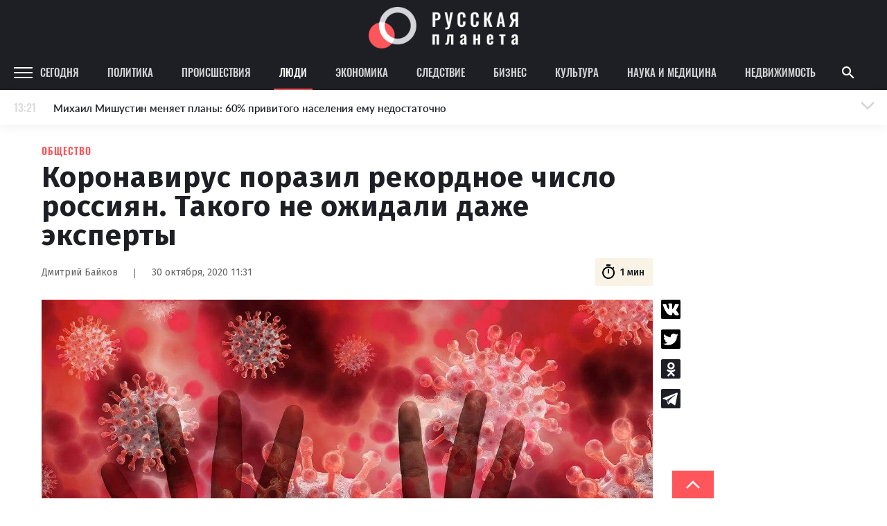

--- FILE ---
content_type: text/plain
request_url: https://www.google-analytics.com/j/collect?v=1&_v=j102&a=235414152&t=pageview&_s=1&dl=https%3A%2F%2Frusplt.ru%2Fsociety%2Fkoronavirus-porazil-rekordnoe-chislo-5f9bc.html&ul=en-us%40posix&dt=%D0%9A%D0%BE%D1%80%D0%BE%D0%BD%D0%B0%D0%B2%D0%B8%D1%80%D1%83%D1%81%20%D0%BF%D0%BE%D1%80%D0%B0%D0%B7%D0%B8%D0%BB%20%D1%80%D0%B5%D0%BA%D0%BE%D1%80%D0%B4%D0%BD%D0%BE%D0%B5%20%D1%87%D0%B8%D1%81%D0%BB%D0%BE%20%D1%80%D0%BE%D1%81%D1%81%D0%B8%D1%8F%D0%BD.%20%D0%A2%D0%B0%D0%BA%D0%BE%D0%B3%D0%BE%20%D0%BD%D0%B5%20%D0%BE%D0%B6%D0%B8%D0%B4%D0%B0%D0%BB%D0%B8%20%D0%B4%D0%B0%D0%B6%D0%B5%20%D1%8D%D0%BA%D1%81%D0%BF%D0%B5%D1%80%D1%82%D1%8B&sr=1280x720&vp=1280x720&_u=YEBAAEABAAAAACAAI~&jid=311574840&gjid=22686011&cid=1116881722.1769817661&tid=UA-137031854-1&_gid=144655118.1769817661&_r=1&_slc=1&gtm=45He61r1n81M9RCG4Kv830173847za200zd830173847&gcd=13l3l3l3l1l1&dma=0&tag_exp=103116026~103200004~104527907~104528501~104684208~104684211~115938466~115938468~116185181~116185182~116988315~117041587&z=1785249467
body_size: -448
content:
2,cG-WZP8FNDL84